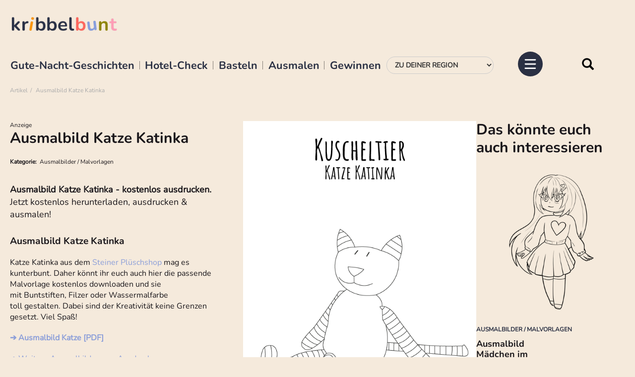

--- FILE ---
content_type: text/html; charset=utf-8
request_url: https://www.kribbelbunt.de/artikel/news/ausmalbild-katze-katinka/
body_size: 12240
content:
<!DOCTYPE html>
<html lang="de-DE">
<head>

<meta charset="utf-8">
<!-- 
	     ___________________________________
	
	     hergestellt von
	
	     Kallinich Media GmbH &amp; Co. KG
	     Werbeagentur, Multimedia, Markenentwicklung &amp; Kommunikation
	     Peterstr. 3
	     99084 Erfurt
	
	     www.kallinich-media.de
	     ___________________________________

	This website is powered by TYPO3 - inspiring people to share!
	TYPO3 is a free open source Content Management Framework initially created by Kasper Skaarhoj and licensed under GNU/GPL.
	TYPO3 is copyright 1998-2026 of Kasper Skaarhoj. Extensions are copyright of their respective owners.
	Information and contribution at https://typo3.org/
-->




<meta http-equiv="x-ua-compatible" content="IE=edge" />
<meta name="generator" content="TYPO3 CMS" />
<meta name="description" content="Ausmalbild Katze Katinka - kostenlos ausdrucken. Jetzt kostenlos herunterladen, ausdrucken &amp;amp; ausmalen! 

" />
<meta name="viewport" content="width=device-width, initial-scale=1, maximum-scale=1" />
<meta name="robots" content="index, follow, max-image-preview:large, max-snippet:-1, max-video-preview:-1" />
<meta http-equiv="content-language" content="de" />
<meta name="author" content="Kribbelbunt - Bastelvorlagen, Ausmalbilder, Gewinnspiele für Kinder &amp; Co." />
<meta property="og:title" content="Ausmalbild Katze Katinka" />
<meta property="og:type" content="article" />
<meta property="og:url" content="https://www.kribbelbunt.de/artikel/news/ausmalbild-katze-katinka/" />
<meta property="og:site_name" content="Kribbelbunt" />
<meta property="og:image" content="https://www.kribbelbunt.de/fileadmin/user_upload/ausmalbild_katze_katinka_teaser.png" />
<meta property="og:image:width" content="1200" />
<meta property="og:image:height" content="800" />
<meta property="og:description" content="Ausmalbild Katze Katinka - kostenlos ausdrucken. Jetzt kostenlos herunterladen, ausdrucken &amp;amp; ausmalen! 

" />
<meta name="twitter:card" content="summary" />


<link rel="stylesheet" href="/typo3conf/ext/sf_template/Resources/Public/cssstatic/fonts.css?1673590190" media="all">
<link rel="stylesheet" href="/typo3temp/assets/css/7015c8c4ac5ff815b57530b221005fc6.css?1741718010" media="all">
<link rel="stylesheet" href="/typo3conf/ext/powermail/Resources/Public/Css/Basic.css?1740058424" media="all">
<link rel="stylesheet" href="/typo3conf/ext/sf_adventcalendar/Resources/Public/less/compile.sf.adventcalendar.php?1732105215" media="all">
<link rel="stylesheet" href="/typo3conf/ext/sf_template/Resources/Public/vendor/bootstrap/css/bootstrap.min.css?1654604924" media="all">
<link rel="stylesheet" href="/typo3conf/ext/sf_template/Resources/Public/cssstatic/magnific-popup.css?1654604905" media="all">
<link rel="stylesheet" href="/typo3conf/ext/sf_template/Resources/Public/cssstatic/datepicker3.css?1654604905" media="all">
<link rel="stylesheet" href="/typo3conf/ext/sf_template/Resources/Public/shariff/shariff.complete.css?1654604923" media="all">
<link rel="stylesheet" href="/typo3conf/ext/sf_template/Resources/Public/less/compile_mod2.php?1677085777" media="all">
<link rel="stylesheet" href="/typo3conf/ext/sf_template/Resources/Public/cssstatic/ke_search_pi1.css?1654604905" media="all">



<script src="/typo3conf/ext/sf_template/Resources/Public/js/modernizr.custom.js?1654604914"></script>


<title>Ausmalbild Katze Katinka&nbsp;&#x007C; Kribbelbunt</title>	<script> 
		window.dataLayer = window.dataLayer || [];window.dataLayer.push({'region': '' });window.dataLayer.push({'pageType': 'subpage' });window.dataLayer.push({'pageId': '1759' });	</script>	<!-- HTML5 Shim and Respond.js IE8 support of HTML5 elements and media queries -->
	<!--[if lt IE 9]>
		<script src="https://oss.maxcdn.com/libs/html5shiv/3.7.3/html5shiv.js"></script>
		<script src="https://oss.maxcdn.com/libs/respond.js/1.4.2/respond.min.js"></script>
	<![endif]-->

	
	<style>
    @font-face {
      font-display: block;
      font-family: Roboto;
      src: url(https://assets.sendinblue.com/font/Roboto/Latin/normal/normal/7529907e9eaf8ebb5220c5f9850e3811.woff2) format("woff2"), url(https://assets.sendinblue.com/font/Roboto/Latin/normal/normal/25c678feafdc175a70922a116c9be3e7.woff) format("woff")
    }
  
    @font-face {
      font-display: fallback;
      font-family: Roboto;
      font-weight: 600;
      src: url(https://assets.sendinblue.com/font/Roboto/Latin/medium/normal/6e9caeeafb1f3491be3e32744bc30440.woff2) format("woff2"), url(https://assets.sendinblue.com/font/Roboto/Latin/medium/normal/71501f0d8d5aa95960f6475d5487d4c2.woff) format("woff")
    }
  
    @font-face {
      font-display: fallback;
      font-family: Roboto;
      font-weight: 700;
      src: url(https://assets.sendinblue.com/font/Roboto/Latin/bold/normal/3ef7cf158f310cf752d5ad08cd0e7e60.woff2) format("woff2"), url(https://assets.sendinblue.com/font/Roboto/Latin/bold/normal/ece3a1d82f18b60bcce0211725c476aa.woff) format("woff")
    }
  
    #sib-container input:-ms-input-placeholder {
      text-align: left;
      font-family: "Helvetica", sans-serif;
      color: #c0ccda;
    }
  
    #sib-container input::placeholder {
      text-align: left;
      font-family: "Helvetica", sans-serif;
      color: #c0ccda;
    }
  
    #sib-container textarea::placeholder {
      text-align: left;
      font-family: "Helvetica", sans-serif;
      color: #c0ccda;
    }
  </style>
  <link rel="stylesheet" href="https://sibforms.com/forms/end-form/build/sib-styles.css">
		<link rel="apple-touch-icon" sizes="180x180" href="/typo3conf/ext/sf_template/Resources/Public/img/favicon/apple-touch-icon.png">
		<link rel="icon" type="image/png" sizes="32x32" href="/typo3conf/ext/sf_template/Resources/Public/img/favicon/favicon-32x32.png">
		<link rel="icon" type="image/png" sizes="16x16" href="/typo3conf/ext/sf_template/Resources/Public/img/favicon/favicon-16x16.png">
		<link rel="manifest" href="/typo3conf/ext/sf_template/Resources/Public/img/favicon/site.webmanifest">
		<link rel="mask-icon" href="/typo3conf/ext/sf_template/Resources/Public/img/favicon/safari-pinned-tab.svg" color="#c8003b">
		<link rel="shortcut icon" href="/typo3conf/ext/sf_template/Resources/Public/img/favicon/favicon.ico">
		<meta name="msapplication-TileColor" content="#ffffff">
		<meta name="msapplication-config" content="/typo3conf/ext/sf_template/Resources/Public/img/favicon/browserconfig.xml">
		<meta name="theme-color" content="#ffffff">
<script type="text/plain" data-usercentrics="Google Adsense" async src="//pagead2.googlesyndication.com/pagead/js/adsbygoogle.js"></script>
<script>
  (adsbygoogle = window.adsbygoogle || []).push({
    google_ad_client: "ca-pub-7313735771298717",
    enable_page_level_ads: true
  });
</script>  
<script id="usercentrics-cmp" async data-eu-mode="true" data-settings-id="K6-Iych5pXB8wI" src="https://app.eu.usercentrics.eu/browser-ui/latest/loader.js"></script>
<!-- Matomo -->
<script>
  var _paq = window._paq = window._paq || [];
  /* tracker methods like "setCustomDimension" should be called before "trackPageView" */
  _paq.push(['trackPageView']);
  _paq.push(['enableLinkTracking']);
  (function() {
    var u="//matomo.kribbelbunt.de/";
    _paq.push(['setTrackerUrl', u+'matomo.php']);
    _paq.push(['setSiteId', '1']);
    var d=document, g=d.createElement('script'), s=d.getElementsByTagName('script')[0];
    g.async=true; g.src=u+'matomo.js'; s.parentNode.insertBefore(g,s);
  })();
</script>
<!-- End Matomo Code -->
 <script type="text/javascript">
  window._taboola = window._taboola || [];
  _taboola.push({article:'auto'});
  !function (e, f, u, i) {
    if (!document.getElementById(i)){
      e.async = 1;
      e.src = u;
      e.id = i;
      f.parentNode.insertBefore(e, f);
    }
  }(document.createElement('script'),
  document.getElementsByTagName('script')[0],
  '//cdn.taboola.com/libtrc/kribbelbuntde/loader.js',
  'tb_loader_script');
  if(window.performance && typeof window.performance.mark == 'function')
    {window.performance.mark('tbl_ic');}
</script>
<style  media="all" >
@import url("/css/1032025.css?115");
</style><meta name="kallinich-message" content="SEO-Canonical aus" />
<link rel="canonical" href="https://www.kribbelbunt.de/artikel/news/ausmalbild-katze-katinka/"/>
</head>
<body id="page-top" class="seite_1759 level_1 pagets__Artikel2 ">
	

    <!-- Google Tag Manager -->
    <noscript><iframe src="//www.googletagmanager.com/ns.html?id=GTM-T8F284"
    height="0" width="0" style="display:none;visibility:hidden"></iframe></noscript>
    <script>(function(w,d,s,l,i){w[l]=w[l]||[];w[l].push({'gtm.start':
    new Date().getTime(),event:'gtm.js'});var f=d.getElementsByTagName(s)[0],
    j=d.createElement(s),dl=l!='dataLayer'?'&l='+l:'';j.async=true;j.src=
    '//www.googletagmanager.com/gtm.js?id='+i+dl;f.parentNode.insertBefore(j,f);
    })(window,document,'script','dataLayer','GTM-T8F284');</script>
    <!-- End Google Tag Manager -->
	<!-- Google AdSense -->
	<script type="text/plain" data-usercentrics="Google Adsense" data-ad-client="ca-pub-7313735771298717" async src="https://pagead2.googlesyndication.com/pagead/js/adsbygoogle.js"></script>
	<!-- End Google AdSense -->
	




 




<!-- BEGIN - Sticky Footer -->

<!-- END - Sticky Footer -->
    








<div class="headerarea" data-scroll="none">
    <div class="container-fluid">    
        <nav class="navbar">            
            <div class="navbar-header">
                <div class="logobox">
                    <a class="navbar-brand svg" title="Zur Startseite wechseln" href="/">
                        <picture>
                            <!-- <source srcset="/typo3conf/ext/sf_template/Resources/Public/img/logo-kribbelbunt-square.svg" type="image/svg+xml"> -->
                            <img src="/typo3conf/ext/sf_template/Resources/Public/img/kribbelbunt-logo_al.png" width="181" height="auto" alt="Logo Kribbelbunt" />
                            
                        </picture>
                    </a>                    

                </div>

                


                <div class="togglebox">

                    <ul id="tophighlights" class="list-inline"><li><a href="/gute-nacht-geschichten/" title="Gute-Nacht-Geschichten">Gute-Nacht-Geschichten</a></li><li><a href="/alltag-co/hotel-check/" title="Hotel-Check">Hotel-Check</a></li><li><a href="/basteln-co/basteln-mit-kindern/" title="Basteln">Basteln</a></li><li><a href="/ausmalbilder-malvorlagen-kostenlos/" title="Ausmalen">Ausmalen</a></li><li><a href="/kribbelbuntes/gewinnspiele/" title="Gewinnen">Gewinnen</a></li></ul>

                    <div class="region-select">
                        <div class="">
                            <form id="form-region-select" class="form-region-select form-inline" method="post">
                                <div class="form-group">
                                    <label for="region">Wähle deine Region:</label>
                                    
                                    <select name="region" id="region" class="form-control" size="1" onChange="document.location.href=this.value"><option value="/kribbelbuntes/aktuelles-aus-der-region/">Zu Deiner Region</option><option value="/">Zur Startseite</option><option value="/kribbelbuntes/aktuelles-aus-der-region/" data-regionid="" class="link">Der Überblick</option><option value="/kribbelbuntes/aktuelles-aus-der-region/berlin/" data-regionid="7" class="link">Berlin</option><option value="/kribbelbuntes/aktuelles-aus-der-region/chemnitz/" data-regionid="" class="link">Chemnitz</option><option value="/kribbelbuntes/aktuelles-aus-der-region/dresden/" data-regionid="62" class="link">Dresden</option><option value="/kribbelbuntes/aktuelles-aus-der-region/erfurt-weimar/" data-regionid="8" class="link">Erfurt & Weimar</option><option value="/kribbelbuntes/aktuelles-aus-der-region/halle/" data-regionid="60" class="link">Halle</option><option value="/kribbelbuntes/aktuelles-aus-der-region/hamburg/" data-regionid="84" class="link">Hamburg</option><option value="/kribbelbuntes/aktuelles-aus-der-region/hannover/" data-regionid="102" class="link">Hannover</option><option value="/kribbelbuntes/aktuelles-aus-der-region/holland/" data-regionid="" class="link">Holland</option><option value="/kribbelbuntes/aktuelles-aus-der-region/jena-gera/" data-regionid="31" class="link">Jena & Gera</option><option value="/kribbelbuntes/aktuelles-aus-der-region/kassel/" data-regionid="152" class="link">Kassel</option><option value="/kribbelbuntes/aktuelles-aus-der-region/leipzig/" data-regionid="61" class="link">Leipzig</option><option value="/kribbelbuntes/aktuelles-aus-der-region/muenchen/" data-regionid="82" class="link">München</option><option value="/kribbelbuntes/aktuelles-aus-der-region/nordrhein-westfalen/" data-regionid="" class="link">Nordrhein-Westfalen</option><option value="/kribbelbuntes/aktuelles-aus-der-region/oberlausitz/" data-regionid="63" class="link">Oberlausitz</option></select>
                                </div>
                            </form>
                        </div>
                    </div>

                    <form method="get" id="form_kesearch_pi1_navbar" name="form_kesearch_pi1"  action="/suche/" class="navbar-form" role="search">
		
                        <input type="hidden" name="id" value="1753" />                        
                        <input id="kesearchpagenumber" type="hidden" name="tx_kesearch_pi1[page]" value="1" />
                        <input id="resetFilters" type="hidden" name="tx_kesearch_pi1[resetFilters]" value="0" />
                        <input id="sortByField" type="hidden" name="tx_kesearch_pi1[sortByField]" value="score" />
                        <input id="sortByDir" type="hidden" name="tx_kesearch_pi1[sortByDir]" value="desc" />
                        
                        <div class="input-group">
                            <input type="text" id="ke_search_sword" name="tx_kesearch_pi1[sword]" value="" placeholder="Suchbegriff" class="form-control" aria-label="Suche" />
                            <span class="input-group-btn">
                                <button type="reset" class="btn btn-default"><i class="glyphicon glyphicon-remove" aria-hidden="true"></i></button>
                                <button type="submit" class="btn btn-default">
                                    <i class="glyphicon glyphicon-search" aria-hidden="true"></i>
                                    <span>Suche</span>
                                </button>
                            </span>
                        </div>
                    </form>
            
                              

                    
                    
                    <ul id="socialmenu" class="list-inline"><li class="social-1566"><a href="https://de-de.facebook.com/KribbelbuntDE" target="_blank" title="Kribbelbunt @ Facebook" class="svg" target="_blank"><span class="facebook"></span></a></li><li class="social-1565"><a href="https://www.pinterest.de/kribbelbunt/" target="_blank" title="Kribbelbunt @ Pinterest" class="svg" target="_blank"><span class="pinterest"></span></a></li><li class="social-1564"><a href="https://www.instagram.com/kribbelbunt.de/" title="Kribbelbunt @ Instagram" class="svg" target="_blank"><span class="instagram"></span></a></li><li class="social-1985"><a href="https://www.tiktok.com/@kribbelbunt.de" target="_blank" title="Kribbelbunt @ TikTok" class="svg" target="_blank"><span class="tiktok"></span></a></li></ul>
                    <div class="navbar-toggle collapsed" data-toggle="collapse" data-target=".navbar-collapse" title="Menü">
                        <input type="checkbox" id="pure-toggle-right" class="pure-toggle" data-toggle-direction="right">
                        <label class="pure-toggle-label" for="pure-toggle-right" data-toggle-label="right">
                            <svg class="ham ham6" viewBox="0 0 100 100" width="80" >
                                <path
                                      class="line top"
                                      d="m 30,33 h 40 c 13.100415,0 14.380204,31.80258 6.899646,33.421777 -24.612039,5.327373 9.016154,-52.337577 -12.75751,-30.563913 l -28.284272,28.284272" />
                                <path
                                      class="line middle"
                                      d="m 70,50 c 0,0 -32.213436,0 -40,0 -7.786564,0 -6.428571,-4.640244 -6.428571,-8.571429 0,-5.895471 6.073743,-11.783399 12.286435,-5.570707 6.212692,6.212692 28.284272,28.284272 28.284272,28.284272" />
                                <path
                                      class="line bottom"
                                      d="m 69.575405,67.073826 h -40 c -13.100415,0 -14.380204,-31.80258 -6.899646,-33.421777 24.612039,-5.327373 -9.016154,52.337577 12.75751,30.563913 l 28.284272,-28.284272" />
                            </svg>
                        </label>
                        
                    </div>
                </div>
            </div>
            
            
            
        </nav>
        <div class="brotkrumenpfad">
            <ol class="breadcrumb"><li>Artikel</li><li class="active">Ausmalbild Katze Katinka</li></ol>
        </div>
    </div>

    <div class="navbar-collapse collapse">
        <ul id="socialmenu" class="list-inline"><li class="social-1566"><a href="https://de-de.facebook.com/KribbelbuntDE" target="_blank" title="Kribbelbunt @ Facebook" class="svg" target="_blank"><span class="facebook"></span></a></li><li class="social-1565"><a href="https://www.pinterest.de/kribbelbunt/" target="_blank" title="Kribbelbunt @ Pinterest" class="svg" target="_blank"><span class="pinterest"></span></a></li><li class="social-1564"><a href="https://www.instagram.com/kribbelbunt.de/" title="Kribbelbunt @ Instagram" class="svg" target="_blank"><span class="instagram"></span></a></li><li class="social-1985"><a href="https://www.tiktok.com/@kribbelbunt.de" target="_blank" title="Kribbelbunt @ TikTok" class="svg" target="_blank"><span class="tiktok"></span></a></li></ul>
        <ul id="mainmenu" class="nav navbar-nav"><li class="close-navbar"><span data-toggle="collapse" data-target=".in"><svg xmlns="http://www.w3.org/2000/svg" width="16" height="16" fill="currentColor" class="bi bi-x-lg" viewBox="0 0 16 16"><path d="M2.146 2.854a.5.5 0 1 1 .708-.708L8 7.293l5.146-5.147a.5.5 0 0 1 .708.708L8.707 8l5.147 5.146a.5.5 0 0 1-.708.708L8 8.707l-5.146 5.147a.5.5 0 0 1-.708-.708L7.293 8 2.146 2.854Z"/></svg></span></li><li class="dropdown" data-uid="1957"><a href="#" class="dropdown-toggle" data-toggle="dropdown"><span class="dropdown-link">Aktuelles</span><svg xmlns="http://www.w3.org/2000/svg" width="16" height="16" fill="currentColor" class="bi bi-chevron-down" viewBox="0 0 16 16"><path fill-rule="evenodd" d="M1.646 4.646a.5.5 0 0 1 .708 0L8 10.293l5.646-5.647a.5.5 0 0 1 .708.708l-6 6a.5.5 0 0 1-.708 0l-6-6a.5.5 0 0 1 0-.708z"/></svg></a><ul class="dropdown-menu first-level" role="menu"><li class="dropdown dropdown-submenu"><a href="/kribbelbuntes/aktuelles-aus-der-region/" title="Aktuelles aus der Region" class="dropdown-link">Aktuelles aus der Region</a><a href="#" class="dropdown-toggle" data-toggle="dropdown"><svg xmlns="http://www.w3.org/2000/svg" width="16" height="16" fill="currentColor" class="bi bi-chevron-down" viewBox="0 0 16 16"><path fill-rule="evenodd" d="M1.646 4.646a.5.5 0 0 1 .708 0L8 10.293l5.646-5.647a.5.5 0 0 1 .708.708l-6 6a.5.5 0 0 1-.708 0l-6-6a.5.5 0 0 1 0-.708z"/></svg></a><ul class="dropdown-menu second-level" role="menu"><li><a href="/kribbelbuntes/aktuelles-aus-der-region/" title="Der Überblick">Der Überblick</a></li><li><a href="/kribbelbuntes/aktuelles-aus-der-region/berlin/" title="Berlin">Berlin</a></li><li><a href="/kribbelbuntes/aktuelles-aus-der-region/chemnitz/" title="Chemnitz">Chemnitz</a></li><li><a href="/kribbelbuntes/aktuelles-aus-der-region/dresden/" title="Dresden">Dresden</a></li><li><a href="/kribbelbuntes/aktuelles-aus-der-region/erfurt-weimar/" title="Erfurt &amp; Weimar">Erfurt & Weimar</a></li><li><a href="/kribbelbuntes/aktuelles-aus-der-region/halle/" title="Halle">Halle</a></li><li><a href="/kribbelbuntes/aktuelles-aus-der-region/hamburg/" title="Hamburg">Hamburg</a></li><li><a href="/kribbelbuntes/aktuelles-aus-der-region/hannover/" title="Hannover">Hannover</a></li><li><a href="/kribbelbuntes/aktuelles-aus-der-region/holland/" title="Holland">Holland</a></li><li><a href="/kribbelbuntes/aktuelles-aus-der-region/jena-gera/" title="Jena &amp; Gera">Jena & Gera</a></li><li><a href="/kribbelbuntes/aktuelles-aus-der-region/kassel/" title="Kassel">Kassel</a></li><li><a href="/kribbelbuntes/aktuelles-aus-der-region/leipzig/" title="Leipzig">Leipzig</a></li><li><a href="/kribbelbuntes/aktuelles-aus-der-region/muenchen/" title="München">München</a></li><li><a href="/kribbelbuntes/aktuelles-aus-der-region/nordrhein-westfalen/" title="Nordrhein-Westfalen">Nordrhein-Westfalen</a></li><li><a href="/kribbelbuntes/aktuelles-aus-der-region/oberlausitz/" title="Oberlausitz">Oberlausitz</a></li></ul></li></ul></li><li class="dropdown" data-uid="1496"><a href="#" class="dropdown-toggle" data-toggle="dropdown"><span class="dropdown-link">Gewinnspiele</span><svg xmlns="http://www.w3.org/2000/svg" width="16" height="16" fill="currentColor" class="bi bi-chevron-down" viewBox="0 0 16 16"><path fill-rule="evenodd" d="M1.646 4.646a.5.5 0 0 1 .708 0L8 10.293l5.646-5.647a.5.5 0 0 1 .708.708l-6 6a.5.5 0 0 1-.708 0l-6-6a.5.5 0 0 1 0-.708z"/></svg></a><ul class="dropdown-menu first-level" role="menu"><li><a href="/kribbelbuntes/gewinnspiele/" title="Gewinnspiele für Kinder">Gewinnspiele für Kinder</a></li><li><a href="/kribbelbuntes/gewinner/" title="Gewinner">Gewinner</a></li></ul></li><li class="dropdown" data-uid="1818"><a href="#" class="dropdown-toggle" data-toggle="dropdown"><span class="dropdown-link">Bastelideen & Vorlagen &#9986;</span><svg xmlns="http://www.w3.org/2000/svg" width="16" height="16" fill="currentColor" class="bi bi-chevron-down" viewBox="0 0 16 16"><path fill-rule="evenodd" d="M1.646 4.646a.5.5 0 0 1 .708 0L8 10.293l5.646-5.647a.5.5 0 0 1 .708.708l-6 6a.5.5 0 0 1-.708 0l-6-6a.5.5 0 0 1 0-.708z"/></svg></a><ul class="dropdown-menu first-level" role="menu"><li class="dropdown dropdown-submenu"><a href="/basteln-co/basteln-mit-kindern/" title="Basteln mit Kindern" class="dropdown-link">Basteln mit Kindern</a><a href="#" class="dropdown-toggle" data-toggle="dropdown"><svg xmlns="http://www.w3.org/2000/svg" width="16" height="16" fill="currentColor" class="bi bi-chevron-down" viewBox="0 0 16 16"><path fill-rule="evenodd" d="M1.646 4.646a.5.5 0 0 1 .708 0L8 10.293l5.646-5.647a.5.5 0 0 1 .708.708l-6 6a.5.5 0 0 1-.708 0l-6-6a.5.5 0 0 1 0-.708z"/></svg></a><ul class="dropdown-menu second-level" role="menu"><li><a href="https://mod.kribbelbunt.de/basteln-co/basteln-mit-kindern/" title="Alle Bastelideen im Überblick">Alle Bastelideen im Überblick</a></li><li><a href="/winterbasteln-mit-kindern-vorlagen-und-anleitungen/" title="Winterbasteln mit Kindern - Vorlagen und Anleitungen">Winterbasteln mit Kindern</a></li><li><a href="/fruehlingsbasteln-mit-kindern-vorlagen-und-anleitungen/" title="Frühlingsbasteln mit Kindern - Vorlagen und Anleitungen">Frühlingsbasteln mit Kindern</a></li><li><a href="/osterbasteln-mit-kindern-vorlagen-und-anleitungen/" title="Osterbasteln mit Kindern - Vorlagen und Anleitungen kostenlos">Osterbasteln mit Kindern</a></li><li><a href="/basteln-mit-kindern-sommer/" title="Basteln mit Kindern Sommer">Basteln mit Kindern im Sommer</a></li><li><a href="/herbstbasteln-mit-kindern/" title="Herbstbasteln mit Kindern » Herbstdeko basteln &amp; Co">Herbstbasteln mit Kindern</a></li><li><a href="/weihnachtsbasteln-mit-kindern/" title="Weihnachtsbasteln mit Kindern » Weihnachtsdeko &amp; Co">Weihnachtsbasteln mit Kindern</a></li><li><a href="/basteln-mit-kleinkindern/" title="Basteln mit Kleinkindern">Basteln mit Kleinkindern</a></li></ul></li><li class="dropdown dropdown-submenu"><a href="/bastelvorlagen-zum-ausdrucken/" title="Bastelvorlagen zum Ausdrucken" class="dropdown-link">Bastelvorlagen zum Ausdrucken</a><a href="#" class="dropdown-toggle" data-toggle="dropdown"><svg xmlns="http://www.w3.org/2000/svg" width="16" height="16" fill="currentColor" class="bi bi-chevron-down" viewBox="0 0 16 16"><path fill-rule="evenodd" d="M1.646 4.646a.5.5 0 0 1 .708 0L8 10.293l5.646-5.647a.5.5 0 0 1 .708.708l-6 6a.5.5 0 0 1-.708 0l-6-6a.5.5 0 0 1 0-.708z"/></svg></a><ul class="dropdown-menu second-level" role="menu"><li><a href="/bastelvorlagen-zum-ausdrucken/" title="Bastelvorlagen im Überblick">Bastelvorlagen im Überblick</a></li><li><a href="/vorlagen-fuer-jede-jahreszeit/" title="Vorlagen für jede Jahreszeit">Vorlagen für jede Jahreszeit</a></li><li><a href="/bastelvorlagen-zum-ausdrucken/bastelvorlagen-fuer-fruehling-ostern/" title="Bastelvorlagen für Frühling &amp; Ostern">Bastelvorlagen für Frühling & Ostern</a></li><li><a href="/bastelvorlagen-zum-ausdrucken/bastelvorlagen-fuer-den-sommer/" title="Bastelvorlagen für den Sommer">Bastelvorlagen für den Sommer</a></li><li><a href="/bastelvorlagen-zum-ausdrucken/bastelvorlagen-fuer-herbst-halloween/" title="Bastelvorlagen für Herbst &amp; Halloween">Bastelvorlagen für Herbst & Halloween</a></li><li><a href="/bastelvorlagen-weihnachten/" title="Bastelvorlagen Weihnachten">Bastelvorlagen für Weihnachten</a></li></ul></li><li><a href="/fensterbilder-vorlagen/" title="Fensterbilder Vorlagen - kostenlos zum Ausdrucken">Fensterbilder-Vorlagen</a></li><li><a href="/deckblaetter-schule/" title="Deckblätter Schule - PDF zum Ausdrucken">Deckblätter für die Schule</a></li><li><a href="/naehen/" title="Nähen mit Kindern">Nähen für Kinder</a></li></ul></li><li class="dropdown" data-uid="1807"><a href="#" class="dropdown-toggle" data-toggle="dropdown"><span class="dropdown-link">Ausmalbilder zum Ausdrucken</span><svg xmlns="http://www.w3.org/2000/svg" width="16" height="16" fill="currentColor" class="bi bi-chevron-down" viewBox="0 0 16 16"><path fill-rule="evenodd" d="M1.646 4.646a.5.5 0 0 1 .708 0L8 10.293l5.646-5.647a.5.5 0 0 1 .708.708l-6 6a.5.5 0 0 1-.708 0l-6-6a.5.5 0 0 1 0-.708z"/></svg></a><ul class="dropdown-menu first-level" role="menu"><li><a href="/ausmalbilder-malvorlagen-kostenlos/" title="Ausmalbilder zum Ausdrucken">Alle Ausmalbilder im Überblick</a></li><li><a href="/ausmalbilder-tiere/" title="Ausmalbilder Tiere">Ausmalbilder Tiere</a></li><li><a href="/ausmalbilder-pferde/" title="Ausmalbilder Pferde - kostenlos zum Ausdrucken">Ausmalbilder Pferde & Einhörner</a></li><li><a href="/malen-nach-zahlen-kinder-erwachsene/" title="Malen nach Zahlen für Kinder &amp; Erwachsene - kostenlos zum Ausdrucken">Malen nach Zahlen für Kinder</a></li><li><a href="/mandala-zum-ausdrucken/" title="Mandala zum Ausdrucken - kostenlos als PDF">Mandala zum Ausdrucken</a></li><li><a href="https://www.ausmalbilder-kribbelbunt.de/" target="_blank" title="Kribbelbuntes Ausmalen - unsere neue Seite für Ausmalbilder und Malvorlagen">www.ausmalbilder-kribbelbunt.de</a></li></ul></li><li class="dropdown" data-uid="1801"><a href="#" class="dropdown-toggle" data-toggle="dropdown"><span class="dropdown-link">Gute-Nacht-Geschichten</span><svg xmlns="http://www.w3.org/2000/svg" width="16" height="16" fill="currentColor" class="bi bi-chevron-down" viewBox="0 0 16 16"><path fill-rule="evenodd" d="M1.646 4.646a.5.5 0 0 1 .708 0L8 10.293l5.646-5.647a.5.5 0 0 1 .708.708l-6 6a.5.5 0 0 1-.708 0l-6-6a.5.5 0 0 1 0-.708z"/></svg></a><ul class="dropdown-menu first-level" role="menu"><li><a href="/gute-nacht-geschichten-shortcut/gute-nacht-geschichten-zum-anhoeren/" title="Gute Nacht Geschichten zum Anhören">Gute Nacht Geschichten zum Anhören</a></li><li><a href="/gute-nacht-geschichten/" title="Gute Nacht Geschichte">Gute-Nacht-Geschichten</a></li><li><a href="/gute-nacht-geschichte-prinzessin/" title="Gute Nacht Geschichten - Prinzessin">Gute-Nacht-Geschichten über Prinzessinnen</a></li><li><a href="/weihnachtsgeschichten/" title="Weihnachtsgeschichten">Weihnachtsgeschichten</a></li><li><a href="/teddy-bommel-erzaehlt/" title="Teddybär Gute Nacht Geschichten">Teddybär Geschichten</a></li></ul></li><li class="dropdown" data-uid="1858"><a href="#" class="dropdown-toggle" data-toggle="dropdown"><span class="dropdown-link">Kochen & Backen</span><svg xmlns="http://www.w3.org/2000/svg" width="16" height="16" fill="currentColor" class="bi bi-chevron-down" viewBox="0 0 16 16"><path fill-rule="evenodd" d="M1.646 4.646a.5.5 0 0 1 .708 0L8 10.293l5.646-5.647a.5.5 0 0 1 .708.708l-6 6a.5.5 0 0 1-.708 0l-6-6a.5.5 0 0 1 0-.708z"/></svg></a><ul class="dropdown-menu first-level" role="menu"><li><a href="/alltag-co/essen-trinken/" title="Rezepte für Familien &amp; Kinder">Alle Rezepte im Überblick</a></li><li><a href="/kochen-backen/backen-mit-kindern/" title="Backen mit Kindern">Backen</a></li><li><a href="/kochen-backen/kochen-mit-kindern/" title="Kochen mit Kindern">Kochen</a></li><li><a href="https://www.rezepte-kribbelbunt.de/" title="www.rezepte-kribbelbunt.de">www.rezepte-kribbelbunt.de</a></li></ul></li><li class="dropdown" data-uid="2357"><a href="#" class="dropdown-toggle" data-toggle="dropdown"><span class="dropdown-link">Natur</span><svg xmlns="http://www.w3.org/2000/svg" width="16" height="16" fill="currentColor" class="bi bi-chevron-down" viewBox="0 0 16 16"><path fill-rule="evenodd" d="M1.646 4.646a.5.5 0 0 1 .708 0L8 10.293l5.646-5.647a.5.5 0 0 1 .708.708l-6 6a.5.5 0 0 1-.708 0l-6-6a.5.5 0 0 1 0-.708z"/></svg></a><ul class="dropdown-menu first-level" role="menu"><li><a href="/natur/natur-entdecken/" title="Natur entdecken">Natur entdecken</a></li><li><a href="/natur/wissenswertes/" title="Wissenswertes">Wissenswertes</a></li><li><a href="/natur/wissenswertes-1/" title="Ausflüge in die Natur">Ausflüge in die Natur</a></li></ul></li><li class="dropdown" data-uid="1890"><a href="#" class="dropdown-toggle" data-toggle="dropdown"><span class="dropdown-link">Freizeit, Urlaub & Feste</span><svg xmlns="http://www.w3.org/2000/svg" width="16" height="16" fill="currentColor" class="bi bi-chevron-down" viewBox="0 0 16 16"><path fill-rule="evenodd" d="M1.646 4.646a.5.5 0 0 1 .708 0L8 10.293l5.646-5.647a.5.5 0 0 1 .708.708l-6 6a.5.5 0 0 1-.708 0l-6-6a.5.5 0 0 1 0-.708z"/></svg></a><ul class="dropdown-menu first-level" role="menu"><li><a href="/alltag-co/hotel-check/" title="Hotel-Check">Hotel-Check</a></li><li class="dropdown dropdown-submenu"><a href="/ausfluege-mit-kindern/" title="Urlaub &amp; Ausflüge" class="dropdown-link">Urlaub & Ausflüge</a><a href="#" class="dropdown-toggle" data-toggle="dropdown"><svg xmlns="http://www.w3.org/2000/svg" width="16" height="16" fill="currentColor" class="bi bi-chevron-down" viewBox="0 0 16 16"><path fill-rule="evenodd" d="M1.646 4.646a.5.5 0 0 1 .708 0L8 10.293l5.646-5.647a.5.5 0 0 1 .708.708l-6 6a.5.5 0 0 1-.708 0l-6-6a.5.5 0 0 1 0-.708z"/></svg></a><ul class="dropdown-menu second-level" role="menu"><li><a href="/ausfluege-mit-kindern/" title="Urlaub &amp; Ausflüge mit Kindern">Ausflüge mit Kindern</a></li><li><a href="/ausflugsziele/sehenswuerdigkeiten-thueringen/" title="Ausflugsziele Thüringen / Sehenswürdigkeiten Thüringen">Ausflugsziele in Thüringen</a></li><li><a href="/freizeit-co/urlaub-an-der-mueritz/" title="Familienurlaub Müritz » Müritz Urlaub mit Kindern">Urlaub an der Müritz</a></li><li><a href="/freizeit-co/urlaub-im-erzgebirge/" title="Urlaub im Erzgebirge">Urlaub im Erzgebirge</a></li><li><a href="/freizeit-co/urlaub-im-harz/" title="Familienurlaub Harz » Urlaub im Harz mit Kindern">Urlaub im Harz</a></li><li><a href="/ausfluege-mit-kindern/urlaub-auf-usedom/" title="Urlaub auf Usedom">Urlaub auf Usedom</a></li><li><a href="/freizeit-co/familienurlaub-im-in-und-ausland/" title="Familienurlaub im In- und Ausland">Familienurlaub im In- und Ausland</a></li><li><a href="/reisen/" title="Besser reisen &amp; Co">Besser reisen & Co</a></li></ul></li><li><a href="/alltag-co/kindergeburtstag/" title="Kindergeburtstag">Kindergeburtstag</a></li><li><a href="/alltag-co/einschulung/" title="Einschulung">Einschulung</a></li><li><a href="/alltag-co/spielideen/" title="Spielideen">Spielideen</a></li><li><a href="/alltag-co/feste-fuer-gross-klein/" title="Feste für Groß &amp; Klein">Feste für Groß & Klein</a></li><li><a href="/alltag-co/geschenkideen/" title="Geschenkideen">Geschenkideen</a></li><li><a href="/kinderlieder-texte/" title="Kinderlieder Texte ">Kinderlieder-Texte</a></li><li><a href="/sprueche-zum-nachdenken/" title="Sprüche zum Nachdenken">Sprüche zum Nachdenken</a></li></ul></li><li class="dropdown" data-uid="1790"><a href="#" class="dropdown-toggle" data-toggle="dropdown"><span class="dropdown-link">Pädagogisch und wissenswert</span><svg xmlns="http://www.w3.org/2000/svg" width="16" height="16" fill="currentColor" class="bi bi-chevron-down" viewBox="0 0 16 16"><path fill-rule="evenodd" d="M1.646 4.646a.5.5 0 0 1 .708 0L8 10.293l5.646-5.647a.5.5 0 0 1 .708.708l-6 6a.5.5 0 0 1-.708 0l-6-6a.5.5 0 0 1 0-.708z"/></svg></a><ul class="dropdown-menu first-level" role="menu"><li><a href="/experimente-fuer-kinder/" title="Experimente für Kinder">Experimente für Kinder</a></li><li><a href="/kinderfragen-kinderquizfragen/" title="Kinderfragen / Kinderquizfragen">Kinderfragen / Kinderquizfragen</a></li><li><a href="/kreuzwortraetsel-fuer-kinder/" title="Kreuzworträtsel für Kinder">Kreuzworträtsel für Kinder</a></li><li><a href="/kinderbuecher-empfehlungen/" title="Kinderbücher-Empfehlungen">Kinderbücher-Empfehlungen</a></li><li><a href="/englisch-fuer-kinder/" title="Englisch für Kinder">Englisch für Kinder</a></li><li><a href="/dinosaurier/" title="Dinosaurier">Dinosaurier</a></li><li><a href="/tiere/" title="Tiere">Tiere & Co.</a></li><li><a href="/ratgeber/bildung-erziehung/" title="Bildung &amp; Erziehung">Bildung & Erziehung</a></li></ul></li><li class="dropdown" data-uid="1766"><a href="#" class="dropdown-toggle" data-toggle="dropdown"><span class="dropdown-link">Familienleben & Tipps</span><svg xmlns="http://www.w3.org/2000/svg" width="16" height="16" fill="currentColor" class="bi bi-chevron-down" viewBox="0 0 16 16"><path fill-rule="evenodd" d="M1.646 4.646a.5.5 0 0 1 .708 0L8 10.293l5.646-5.647a.5.5 0 0 1 .708.708l-6 6a.5.5 0 0 1-.708 0l-6-6a.5.5 0 0 1 0-.708z"/></svg></a><ul class="dropdown-menu first-level" role="menu"><li><a href="/schwangerschaft-baby-kinderwunsch/" title="Schwangerschaft, Baby &amp; Kinderwunsch">Schwangerschaft, Baby & Kinderwunsch</a></li><li><a href="/vornamen/" title="Vornamen">Vornamen im Überblick</a></li><li><a href="/jungennamen/" title="Jungennamen">Jungennamen</a></li><li><a href="/maedchennamen/" title="Mädchennamen">Mädchennamen</a></li><li><a href="/familienleben-tipps/kindergarten-schule/" title="Kindergarten &amp; Schule">Kindergarten & Schule</a></li><li><a href="https://www.kribbelbunt.de/vergleich/" target="_blank" title="Kaufberatung">Kaufberatung</a></li><li><a href="/ratgeber/medizin-gesundheit/" title="Medizin &amp; Gesundheit">Medizin & Gesundheit</a></li><li><a href="/familienleben-tipps/apothekennotdienst-erfurt/" title="Apothekennotdienst Erfurt">Apothekennotdienst Erfurt</a></li><li><a href="/ratgeber/beauty-mode-lifestyle/" title="Beauty, Mode &amp; Lifestyle">Beauty, Mode & Lifestyle</a></li><li><a href="/ratgeber/sicherheit/" title="Sicherheit">Sicherheit</a></li><li><a href="/ratgeber/haus-geld-recht/" title="Haus, Geld &amp; Recht">Haus, Geld & Recht</a></li><li><a href="/ratgeber/kids-multimedia/" title="Medien mit Kindern">Kids & Multimedia</a></li><li><a href="/ratgeber/haushalt-wohnen-einrichten/" title="Haushalt, Wohnen &amp; Einrichten">Haushalt, Wohnen & Einrichten</a></li><li><a href="/ratgeber/hund-katze-maus/" title="Hund, Katze, Maus">Hund, Katze, Maus</a></li></ul></li><li class="dropdown" data-uid="2182"><a href="#" class="dropdown-toggle" data-toggle="dropdown"><span class="dropdown-link">Finanzieren & Investieren</span><svg xmlns="http://www.w3.org/2000/svg" width="16" height="16" fill="currentColor" class="bi bi-chevron-down" viewBox="0 0 16 16"><path fill-rule="evenodd" d="M1.646 4.646a.5.5 0 0 1 .708 0L8 10.293l5.646-5.647a.5.5 0 0 1 .708.708l-6 6a.5.5 0 0 1-.708 0l-6-6a.5.5 0 0 1 0-.708z"/></svg></a><ul class="dropdown-menu first-level" role="menu"><li><a href="/finanzieren-investieren/finanzvergleich/" title="Finanzvergleich">Finanzvergleich</a></li><li><a href="/immobilienfinanzierung/" title="Immobilienfinanzierung">Immobilienfinanzierung</a></li><li><a href="/finanzieren-investieren/familieninvest/" title="Familieninvest">Familieninvest</a></li></ul></li><li><a href="/newsletter/" title="Newsletter">Newsletter</a></li><li><a href="/umfragen/" title="Umfragen">Umfragen</a></li><li><a href="/default-081f29f9c5/" title="Jobs">Jobs</a></li></ul>
        
    </div>
</div>


        <div class="container-fluid container-header-xxl1">
            <div id="dfp-header" style="width: 100%;">                
                
            </div>
        </div>

        <div class="col-xs-12 advert adCala adSuperbanner">
            <div id="dfp-xxl3"></div>
        </div>
    












<div class="container-fluid maincontent sub-article">
	<div class="row row-1">
		<div class="col-xs-12">

            
                
            
            
<div id="c5262" class="frame-type-news_newsdetail frame-layout-0"><div class="news news-single"><div class="article" itemscope="itemscope" itemtype="http://schema.org/Article" data-uid="2891"><span style="display:none;">2891</span><div class="newsblockrow"><div class="mainblock detailslayout-78"><div class="row"><div class="col-md-12"><div class="news-single-image-preview"><picture><source media="(min-width: 1600px)" srcset="/fileadmin/user_upload/ausmalbild_katze_katinka.png" /><source media="(min-width: 992px)" srcset="/fileadmin/user_upload/ausmalbild_katze_katinka.png" /><source media="(min-width: 480px)" srcset="/fileadmin/user_upload/ausmalbild_katze_katinka.png" /><source media="(max-width: 479px)" srcset="/fileadmin/_processed_/8/6/csm_ausmalbild_katze_katinka_8d13251111.png" /><img src="/fileadmin/user_upload/ausmalbild_katze_katinka.png" width="595" height="842" alt="" /></picture></div><div class="news-advertorial">Anzeige</div><h1 class="news-title" itemprop="headline">
                                    Ausmalbild Katze Katinka
                                </h1><ul class="category-breadcrumb"><li><b>Kategorie:&nbsp;&nbsp;</b></li><li>

                Ausmalbilder / Malvorlagen
            </li></ul><div class="news-single-teaser" itemprop="description"><p><strong>Ausmalbild Katze Katinka - kostenlos ausdrucken. </strong>Jetzt kostenlos herunterladen, ausdrucken &amp; ausmalen! </p></div><div class="news-single-body" itemprop="articleBody"><h2 class="h3"><strong>Ausmalbild Katze Katinka</strong></h2><p>Katze Katinka aus dem <a href="https://www.steiner-plueschshop.de/bonus-collection/kuscheltier-katze-katinka/?number=46502311" target="_blank" class="external-link" rel="noreferrer">Steiner Plüschshop</a>&nbsp;mag es kunterbunt. Daher könnt ihr euch auch hier die passende Malvorlage kostenlos downloaden&nbsp;und sie mit&nbsp;Buntstiften, Filzer oder Wassermalfarbe toll&nbsp;gestalten. Dabei sind der Kreativität keine Grenzen gesetzt. Viel Spaß!&nbsp;</p><p><strong><a href="/fileadmin/user_upload/ausmalbilder/ausmalbild_katze_katinka.pdf">➔ Ausmalbild Katze&nbsp;[PDF]</a></strong></p><p><a href="https://www.kribbelbunt.de/ausmalbilder-malvorlagen-kostenlos/" title="Weitere Ausmalbilder zum Ausdrucken - kostenlos als PDF / DIN A4" target="_blank" rel="follow">➔ Weitere Ausmalbilder zum Ausdrucken</a></p><h3>Katze Katinka aus dem Steiner Plüschshop</h3><p>Miau! Plüschkatze Katinka wird mit ganz viel Liebe im thüringischen Georgenthal von Hand genäht und bei Bedarf individuell mit Namen und Geburtsdatum bestickt. Mit dem&nbsp;orangenem Körper aus Fleece und den bunten, geringelten Armen und Beinen aus Baumwolle erobert Katze Charly die Herzen der Kinder im Sturm. Vielleicht findet sie ja auch bei euch ein neues Zuhause.</p><p><a href="https://www.steiner-plueschshop.de/bonus-collection/kuscheltier-katze-katinka/?number=46502311" target="_blank" class="external-link" rel="noreferrer">www.steiner-plüschshop.de</a></p><div class="clearfix"></div></div><div class="news-gallery"><div class="news-gallery-title">Bilder & Videos:</div><div class="thumbnail"><div class="news-gallery-image"><a rel="lightbox[myImageSet]" title="" href="/fileadmin/_processed_/5/0/csm_DSC_7298_92e0c90877.jpg" class="lightbox"><img src="/fileadmin/_processed_/5/0/csm_DSC_7298_e8de794891.jpg" width="150" height="150" alt="" /></a></div></div><div class="thumbnail"><div class="news-gallery-image"><a rel="lightbox[myImageSet]" title="" href="/fileadmin/_processed_/1/9/csm_ausmalbild_katze_katinka_teaser_9c2bec37ba.png" class="lightbox"><img src="/fileadmin/_processed_/1/9/csm_ausmalbild_katze_katinka_teaser_1dc906950d.png" width="225" height="150" alt="" /></a></div></div></div><script type="text/javascript" src="//cdn.conative.de/serve/domain/480/config.js?gdpr=$&gdpr_consent=$" async></script><a class="news-back" id="news-back-link" href="/"><span style="display: none;">« Zurück zur Übersicht</span></a></div></div></div><div class="sideblock"><div class="details-sidebar-ads"><div class="advert adCala adRectangle"><div id="dfp-medrect1"></div><div id="dfp-medrect2"></div><div id="dfp-medrect3"></div></div></div><div class="news-related news-related-news"><p class="h3">
                                                    Das könnte euch auch interessieren
                                                </p><span style="display: none;">Layout-ID: 40</span><span style="background:yellow; padding: 0.25rem; display: none">Columns-Count: 3</span><div class="news-list" id="news-container-" data-layout="40" data-columns="3" data-count="3"><div 
	data-catnames="|catname-Ausmalbilder / Malvorlagen|"
	data-cat="|cat-108|" 
	class="news-item item-portrait " itemscope="itemscope" itemtype="http://schema.org/Article"><a class="news-preview-image" title="Ausmalbild Mädchen im Anime Stil" href="/artikel/news/ausmalbild-maedchen-im-anime-stil/"><img
				alt=""
				width="400" 
				height="400" 
				title=""
				src="/fileadmin/_processed_/8/8/csm_Design_ohne_Titel__8__30598f5509.png"
				data-src="/fileadmin/_processed_/8/8/csm_Design_ohne_Titel__8__f1cfc3f7e5.png"
				class="lazyload"				
			/></a><div class="news-category">
				
						Ausmalbilder / Malvorlagen
					
			</div><h4 class="news-title" itemprop="headline"><a title="Ausmalbild Mädchen im Anime Stil" href="/artikel/news/ausmalbild-maedchen-im-anime-stil/">Ausmalbild Mädchen im Anime Stil</a></h4><div class="news-teaser" itemprop="description"><a href="/artikel/news/ausmalbild-maedchen-im-anime-stil/">
				
						Schnappt euch unser neues Ausmalbild und werdet kreativ! Lasst eurer Fantasie freien Lauf und verwandelt dieses Mädchen in ein kleines einzigartiges&hellip;
					
			</a></div></div><div 
	data-catnames="|catname-Ausmalbilder / Malvorlagen|"
	data-cat="|cat-108|" 
	class="news-item item-portrait " itemscope="itemscope" itemtype="http://schema.org/Article"><a class="news-preview-image" title="Ausmalbild Mädchen &amp; Schneemann" href="/artikel/news/ausmalbild-maedchen-schneemann/"><img
				alt=""
				width="400" 
				height="400" 
				title=""
				src="/fileadmin/_processed_/1/1/csm_Ausmalbild_Anime_Monat-_Madchen__Schneemann_9021dea163.png"
				data-src="/fileadmin/_processed_/1/1/csm_Ausmalbild_Anime_Monat-_Madchen__Schneemann_4ef591f0b6.png"
				class="lazyload"				
			/></a><div class="news-category">
				
						Ausmalbilder / Malvorlagen
					
			</div><h4 class="news-title" itemprop="headline"><a title="Ausmalbild Mädchen &amp; Schneemann" href="/artikel/news/ausmalbild-maedchen-schneemann/">Ausmalbild Mädchen &amp; Schneemann</a></h4><div class="news-teaser" itemprop="description"><a href="/artikel/news/ausmalbild-maedchen-schneemann/">
				
						Schnappt euch unser Mädchen & Schneemann Ausmalbild und werdet kreativ! Lasst eurer Fantasie freien Lauf und verwandelt dieses Mädchen und den&hellip;
					
			</a></div></div><div 
	data-catnames="|catname-Ausmalbilder / Malvorlagen|"
	data-cat="|cat-108|" 
	class="news-item item-portrait " itemscope="itemscope" itemtype="http://schema.org/Article"><a class="news-preview-image" title="Ausmalbild Glücksklee" href="/artikel/news/ausmalbild-gluecksklee/"><img
				alt=""
				width="400" 
				height="400" 
				title=""
				src="/fileadmin/_processed_/e/9/csm_Kleeblatt_09989f4ef5.png"
				data-src="/fileadmin/_processed_/e/9/csm_Kleeblatt_3699d2a3d2.png"
				class="lazyload"				
			/></a><div class="news-category">
				
						Ausmalbilder / Malvorlagen
					
			</div><h4 class="news-title" itemprop="headline"><a title="Ausmalbild Glücksklee" href="/artikel/news/ausmalbild-gluecksklee/">Ausmalbild Glücksklee</a></h4><div class="news-teaser" itemprop="description"><a href="/artikel/news/ausmalbild-gluecksklee/">
				
						Schnappt euch unser Glücksklee Ausmalbild und werdet kreativ! Lasst eurer Fantasie freien Lauf und verwandelt diesen Glücksklee in ein kleines&hellip;
					
			</a></div></div></div></div></div></div></div></div></div>


<div id="c8558" class="frame-type-html frame-layout-0"><div id="taboola-below-article-feed"></div><script type="text/javascript">
  window._taboola = window._taboola || [];
  _taboola.push({
    mode: 'alternating-thumbnails-a',
    container: 'taboola-below-article-feed',
    placement: 'Below Article Feed',
    target_type: 'mix'
  });
</script><div id="taboola-mid-article-thumbnails"></div><script type="text/javascript">
  window._taboola = window._taboola || [];
  _taboola.push({
    mode: 'thumbnails-mid',
    container: 'taboola-mid-article-thumbnails',
    placement: 'Mid Article Thumbnails',
    target_type: 'mix'
  });
</script></div>



            
                
            
		</div>
		<div class="col-xs-12">
            
                
                        
                    
                
                        <div class="advert adCala adRectangle">
                            <div id="dfp-medrect1"></div>
                            <div id="dfp-medrect2"></div>
                            <div id="dfp-medrect3"></div>
                        </div>
                    
                
            
			<div class="news-amazon-container"></div>
			<div class="sidebar-content">
				
				
			</div>
		</div>
	</div>
</div>


	



<footer class="footer2">
	<div class="container-fluid">
		<div class="footer-inner">
			<div class="col-crosslinks">
	
				<ul class="footer-crosslinklist">
					<li class="footericon-ausmalen">
						<a href="https://www.ausmalbilder-kribbelbunt.de/" title="Kribbelbunte Bilder zum Ausmalen">
							<img src="/typo3conf/ext/sf_template/Resources/Public/img/kribbelbunte-bilder-zum-ausmalen2.png"
								title="Kribbelbunte Bilder zum Ausmalen" alt="Kribbelbunte Bilder zum Ausmalen" /></a>
					</li>
					<li class="footericon-rezepte">
						<a href="https://www.rezepte-kribbelbunt.de/" title="Rezepte by Kribbelbunt"><img
								src="/typo3conf/ext/sf_template/Resources/Public/img/rezepte.png" title="Rezepte by Kribbelbunt"
								alt="Rezepte by Kribbelbunt" /></a>
					</li>
					<li class="footericon-60plusminus">
						<a href="https://www.60plusminus.de/" title="Zum Seniorenportal des Seniorenmagazins 60Plusminus">
							<img src="/typo3conf/ext/sf_template/Resources/Public/img/logo-60plusminus-footer2-2.png"
								title="Das Seniorenportal des Seniorenmagazins 60Plusminus"
								alt="Das Seniorenportal des Seniorenmagazins 60Plusminus" /></a>
					</li>
				</ul>		
						
			</div>
			<div class="col-address">
				<strong>www.kribbelbunt.de ist das Familienportal der kribbelbunt.de Media GmbH</strong><br/>
				Schönherrstraße 8, D-09113 Chemnitz 
                <ul class="list-unstyled list-contact">
					<li>Tel.: 037145058910 | E-Mail: <a href="#" data-mailto-token="ocknvq,kphqBmtkddgndwpv0fg" data-mailto-vector="2">info<span>@</span>kribbelbunt.de</a></li>
				</ul>
                <ul id="socialmenu" class="list-inline"><li class="social-1566"><a href="https://de-de.facebook.com/KribbelbuntDE" target="_blank" title="Kribbelbunt @ Facebook" class="svg" target="_blank"><span class="facebook"></span></a></li><li class="social-1565"><a href="https://www.pinterest.de/kribbelbunt/" target="_blank" title="Kribbelbunt @ Pinterest" class="svg" target="_blank"><span class="pinterest"></span></a></li><li class="social-1564"><a href="https://www.instagram.com/kribbelbunt.de/" title="Kribbelbunt @ Instagram" class="svg" target="_blank"><span class="instagram"></span></a></li><li class="social-1985"><a href="https://www.tiktok.com/@kribbelbunt.de" target="_blank" title="Kribbelbunt @ TikTok" class="svg" target="_blank"><span class="tiktok"></span></a></li></ul>
				<p>&nbsp;</p>
				<h4>Service</h4>
				<ul id="legalmenu" class="list-inline"><li><a href="https://www.kribbelbunt.de/vergleich/" title="Kaufberatung">Familienprodukte im Vergleich</a></li><li><a href="/impressum/" title="Impressum">Impressum</a></li><li><a href="/datenschutz/" title="Datenschutz">Datenschutz</a></li><li><a href="/teilnahmebedingungen/" title="Teilnahmebedingungen">Teilnahmebedingungen</a></li><li><a href="/sitemap/" title="Sitemap">Sitemap</a></li><li><a href="javascript:UC_UI.showSecondLayer();" title="Cookie-Einstellungen">Cookie-Einstellungen</a></li></ul>
				<h4>Werben auf Kribbelbunt.de</h4>
				<ul id="topmenuFooter" class="list-inline"><li><a href="/werben-auf-kribbelbuntde/vertrieb/" title="Vertrieb">Vertrieb</a></li><li><a href="/siegel/" title="Siegel">Siegel</a></li><li><a href="/werben-auf-kribbelbuntde/praktikum/" title="Praktikum">Praktikum</a></li><li><a href="/werben-auf-kribbelbuntde/kontakt/" title="Kontakt">Kontakt</a></li></ul>
		

			
			</div>
			<div class="col-reviews">			
				<!-- Sterne-Bewertungen -->
				<div>
				<div style="padding-bottom:10px"><a href="https://g.page/Kribbelbunt" target="_blank" title="kribbelbunt.de Media GmbH - Rezensionen bei Google" rel="noopener"><img src="https://www.kribbelbunt.de/bewertungen.png" width="127">
				</a></div>
				<div itemscope="" itemtype="http://schema.org/Product">
				<a href="https://g.page/Kribbelbunt" target="_blank" title="kribbelbunt.de Media GmbH - Rezensionen bei Google" rel="noopener"><span itemprop="name">kribbelbunt.de Media GmbH</span></a><br>
				<div itemprop="aggregateRating" itemscope="" itemtype="http://schema.org/AggregateRating">
				Bewertung: <span itemprop="ratingValue">4,9</span><br>
				Rezensionen: <span itemprop="ratingCount">21</span><br>
				</div>
				</div>
				</div>
				<!-- Sterne-Bewertungen Ende -->
			</div>			
		</div>
	</div>
</footer>










<a href="#page-top" id="scroll-to-top" data-scroll="none" title="Zum Seitenanfang wechseln">
    <i class="glyphicon glyphicon-menu-up" aria-hidden="true"></i>
</a>


<!-- Dauerhaft im Footer Partial untergebracht für Abruf auf allen Einstiegsseiten -->












<!-- START - We recommend to place the below code in footer or bottom of your website html  -->
<script>
window.REQUIRED_CODE_ERROR_MESSAGE = 'Wählen Sie bitte einen Ländervorwahl aus.';

window.EMAIL_INVALID_MESSAGE = window.SMS_INVALID_MESSAGE = "Die eingegebenen Informationen sind nicht gültig. Bitte überprüfen Sie das Feldformat und versuchen Sie es erneut.";

window.REQUIRED_ERROR_MESSAGE = "Dieses Feld darf nicht leer sein. ";

window.GENERIC_INVALID_MESSAGE = "Die eingegebenen Informationen sind nicht gültig. Bitte überprüfen Sie das Feldformat und versuchen Sie es erneut.";




window.translation = {
	common: {
	selectedList: '{quantity} Liste ausgewählt',
	selectedLists: '{quantity} Listen ausgewählt'
	}
};

var AUTOHIDE = Boolean(0);
</script>

<script src="https://sibforms.com/forms/end-form/build/main.js"></script>

<!-- END - We recommend to place the above code in footer or bottom of your website html  -->
<script src="/typo3conf/ext/sf_template/Resources/Public/js/jquery-1.11.3.min.js?1654604914"></script>
<script src="/typo3conf/ext/sf_template/Resources/Public/vendor/bootstrap/js/bootstrap.min.js?1654604924" defer="defer"></script>
<script src="/typo3conf/ext/sf_adventcalendar/Resources/Public/js/sf.adventcalendar.min.js?1606115519"></script>
<script src="/typo3conf/ext/sf_template/Resources/Public/js/slick.min.js?1654604915"></script>
<script src="/typo3conf/ext/sf_template/Resources/Public/vendor/lazysizes/lazysizes.min.js?1665126081"></script>
<script src="/typo3conf/ext/sf_template/Resources/Public/js/jquery.matchHeight.min.js?1654604914"></script>
<script src="/typo3conf/ext/sf_template/Resources/Public/js/jquery.magnific-popup.min.js?1654604914"></script>
<script src="/typo3conf/ext/sf_template/Resources/Public/js/shariff.min.js?1654604915"></script>
<script src="/typo3conf/ext/sf_template/Resources/Public/js/iframeResizer.min.js?1654604914"></script>
<script src="/typo3conf/ext/sf_template/Resources/Public/js/functions.js?1754308447" defer="defer"></script>
<script src="/typo3conf/ext/sf_template/Resources/Public/js/filtercats.js?1700126791"></script>
<script src="/typo3conf/ext/sf_template/Resources/Public/js/tracking.js?1721131959"></script>
<script src="/typo3conf/ext/sf_template/Resources/Public/js/responsiveImageMaps.js?1744185995"></script>
<script src="/typo3conf/ext/sf_template/Resources/Public/js/js.cookie.js?1654604914"></script>
<script src="/typo3conf/ext/sf_template/Resources/Public/js/functions.home.min.js?1654604914"></script>
<script src="/typo3conf/ext/sf_template/Resources/Public/js/htmlParser.js?1654604914"></script>
<script src="https://cdnjs.cloudflare.com/ajax/libs/postscribe/2.0.6/postscribe.min.js"></script>
<script src="/typo3conf/ext/sf_template/Resources/Public/js/functions.doubleclick.js?1723713710"></script>
<script src="/typo3conf/ext/powermail/Resources/Public/JavaScript/Powermail/Form.min.js?1740058424" defer="defer"></script>
<script src="/typo3conf/ext/sf_template/Resources/Public/js/simplepoll.js?1654604915"></script>
<script async="async" src="/typo3temp/assets/js/cfd16b174d7f7b046e20adbc2e0a1094.js?1741718010"></script>

<!-- end Pinterest Tag -->
<script>
!function(e){if(!window.pintrk){window.pintrk = function () {
window.pintrk.queue.push(Array.prototype.slice.call(arguments))};var
n=window.pintrk;n.queue=[],n.version="3.0";var
t=document.createElement("script");t.async=!0,t.src=e;var
r=document.getElementsByTagName("script")[0];
r.parentNode.insertBefore(t,r)}}("https://s.pinimg.com/ct/core.js");

pintrk('load', '2613981484546');
pintrk('page');
</script>
<noscript>
<img height="1" width="1" style="display:none;" alt=""
src="https://ct.pinterest.com/v3/?event=init&tid=2613981484546&noscript=1" />
</noscript>
<!-- end Pinterest Tag -->
<script type="text/javascript">
  window._taboola = window._taboola || [];
  _taboola.push({flush: true});
</script>
</body>
</html>

--- FILE ---
content_type: text/html; charset=utf-8
request_url: https://www.google.com/recaptcha/api2/aframe
body_size: 266
content:
<!DOCTYPE HTML><html><head><meta http-equiv="content-type" content="text/html; charset=UTF-8"></head><body><script nonce="rAq7AcbtKMAQ6L0a6YhQQg">/** Anti-fraud and anti-abuse applications only. See google.com/recaptcha */ try{var clients={'sodar':'https://pagead2.googlesyndication.com/pagead/sodar?'};window.addEventListener("message",function(a){try{if(a.source===window.parent){var b=JSON.parse(a.data);var c=clients[b['id']];if(c){var d=document.createElement('img');d.src=c+b['params']+'&rc='+(localStorage.getItem("rc::a")?sessionStorage.getItem("rc::b"):"");window.document.body.appendChild(d);sessionStorage.setItem("rc::e",parseInt(sessionStorage.getItem("rc::e")||0)+1);localStorage.setItem("rc::h",'1769905953479');}}}catch(b){}});window.parent.postMessage("_grecaptcha_ready", "*");}catch(b){}</script></body></html>

--- FILE ---
content_type: application/javascript
request_url: https://edge.conative.network/exTag/master/current_version?mtype=es
body_size: -216
content:
import "./index-539e1db4.mjs";
